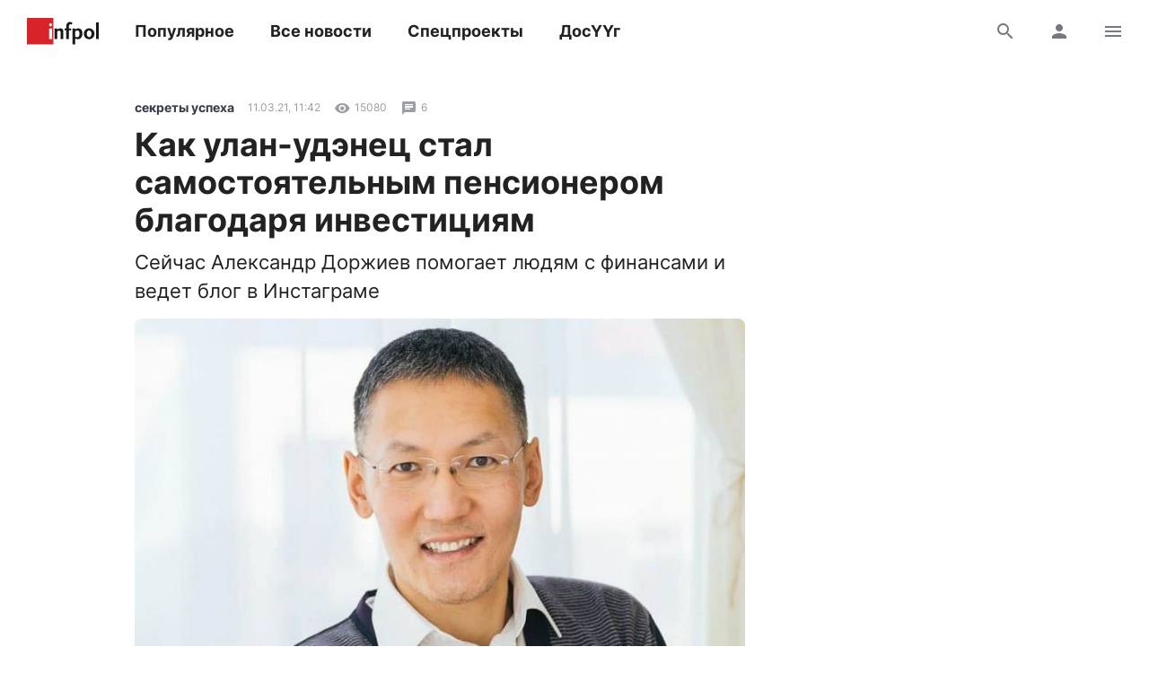

--- FILE ---
content_type: text/html; charset=UTF-8
request_url: https://www.infpol.ru/226279-kak-ulan-udenets-stal-samostoyatelnym-pensionerom-blagodarya-investitsiyam/
body_size: 19627
content:

<!doctype html>
<html lang="ru">
	<head>
		<meta charset="utf-8">
		<meta name="viewport" content="width=device-width, initial-scale=1, shrink-to-fit=no, user-scalable=no">

		<link rel="apple-touch-icon" sizes="57x57" href="/icons/apple-icon-57x57.png">
		<link rel="apple-touch-icon" sizes="60x60" href="/icons/apple-icon-60x60.png">
		<link rel="apple-touch-icon" sizes="72x72" href="/icons/apple-icon-72x72.png">
		<link rel="apple-touch-icon" sizes="76x76" href="/icons/apple-icon-76x76.png">
		<link rel="apple-touch-icon" sizes="114x114" href="/icons/apple-icon-114x114.png">
		<link rel="apple-touch-icon" sizes="120x120" href="/icons/apple-icon-120x120.png">
		<link rel="apple-touch-icon" sizes="144x144" href="/icons/apple-icon-144x144.png">
		<link rel="apple-touch-icon" sizes="152x152" href="/icons/apple-icon-152x152.png">
		<link rel="apple-touch-icon" sizes="180x180" href="/icons/apple-icon-180x180.png">
		<link rel="apple-touch-icon" sizes="512x512" href="/icons/apple-icon-512x512.png">

		<link rel="icon" type="image/png" sizes="192x192"  href="/icons/android-icon-192x192.png">
		<link rel="icon" type="image/png" sizes="96x96" href="/icons/favicon-96x96.png">
		<link rel="icon" type="image/png" href="/favicon.ico">

		<link rel="manifest" href="/manifest.json">

		<meta name="msapplication-TileImage" content="/icons/ms-icon-144x144.png">
		<meta name="msapplication-TileColor" content="#ffffff">
		<meta name="theme-color" content="#ffffff">

		<link href="https://www.infpol.ru/export/" type="application/rss+xml" rel="alternate" title="Информ Полис: все новости">
				<link href="/favicon.ico" rel="icon">
		<title>Как улан-удэнец стал самостоятельным пенсионером благодаря инвестициям - новости Бурятии и Улан-Удэ</title>

		<link rel="preload" href="/local/templates/2020/fonts/inter-400.woff2" as="font" type="font/woff2" crossorigin>
		<link rel="preload" href="/local/templates/2020/fonts/inter-700.woff2" as="font" type="font/woff2" crossorigin>
		<link rel="preload" href="/local/templates/2020/fonts/icomoon.woff" as="font" type="font/woff" crossorigin>

		<meta http-equiv="Content-Type" content="text/html; charset=UTF-8">
<meta name="description" content="Сейчас Александр Доржиев помогает людям с финансами и ведет блог в Инстаграме">
<link rel="canonical" href="https://www.infpol.ru/226279-kak-ulan-udenets-stal-samostoyatelnym-pensionerom-blagodarya-investitsiyam/">
<script type="text/javascript" data-skip-moving="true">(function(w, d, n) {var cl = "bx-core";var ht = d.documentElement;var htc = ht ? ht.className : undefined;if (htc === undefined || htc.indexOf(cl) !== -1){return;}var ua = n.userAgent;if (/(iPad;)|(iPhone;)/i.test(ua)){cl += " bx-ios";}else if (/Android/i.test(ua)){cl += " bx-android";}cl += (/(ipad|iphone|android|mobile|touch)/i.test(ua) ? " bx-touch" : " bx-no-touch");cl += w.devicePixelRatio && w.devicePixelRatio >= 2? " bx-retina": " bx-no-retina";var ieVersion = -1;if (/AppleWebKit/.test(ua)){cl += " bx-chrome";}else if ((ieVersion = getIeVersion()) > 0){cl += " bx-ie bx-ie" + ieVersion;if (ieVersion > 7 && ieVersion < 10 && !isDoctype()){cl += " bx-quirks";}}else if (/Opera/.test(ua)){cl += " bx-opera";}else if (/Gecko/.test(ua)){cl += " bx-firefox";}if (/Macintosh/i.test(ua)){cl += " bx-mac";}ht.className = htc ? htc + " " + cl : cl;function isDoctype(){if (d.compatMode){return d.compatMode == "CSS1Compat";}return d.documentElement && d.documentElement.clientHeight;}function getIeVersion(){if (/Opera/i.test(ua) || /Webkit/i.test(ua) || /Firefox/i.test(ua) || /Chrome/i.test(ua)){return -1;}var rv = -1;if (!!(w.MSStream) && !(w.ActiveXObject) && ("ActiveXObject" in w)){rv = 11;}else if (!!d.documentMode && d.documentMode >= 10){rv = 10;}else if (!!d.documentMode && d.documentMode >= 9){rv = 9;}else if (d.attachEvent && !/Opera/.test(ua)){rv = 8;}if (rv == -1 || rv == 8){var re;if (n.appName == "Microsoft Internet Explorer"){re = new RegExp("MSIE ([0-9]+[\.0-9]*)");if (re.exec(ua) != null){rv = parseFloat(RegExp.$1);}}else if (n.appName == "Netscape"){rv = 11;re = new RegExp("Trident/.*rv:([0-9]+[\.0-9]*)");if (re.exec(ua) != null){rv = parseFloat(RegExp.$1);}}}return rv;}})(window, document, navigator);</script>


<link href="/bitrix/cache/css/ip/2020/template_3ee9c796b3a7ef503b84584d4f19d1b7/template_3ee9c796b3a7ef503b84584d4f19d1b7_v1.css?176545410764025" type="text/css"  data-template-style="true" rel="stylesheet" >







	<meta property="og:type" content="article">
	<meta property="og:url" content="https://www.infpol.ru/226279-kak-ulan-udenets-stal-samostoyatelnym-pensionerom-blagodarya-investitsiyam/">
	<meta property="og:locale" content="ru_RU">
	<meta property="og:site_name" content="Информ Полис">

	<meta property="og:title" content="Как улан-удэнец стал самостоятельным пенсионером благодаря инвестициям - новости Бурятии и Улан-Удэ">
	<meta property="og:description" content="Сейчас Александр Доржиев помогает людям с финансами и ведет блог в Инстаграме">

		<meta property="og:image" content="https://www.infpol.ru/upload/iblock/6d9/6d93392d57967966d98466907fac0aee.jpg">
	<meta property="og:image:width" content="853">
	<meta property="og:image:height" content="721">
	
	<meta property="article:author" content="Номина Соктуева">
	<meta property="article:section" content="секреты успеха">

		<meta property="article:tag" content="секреты успеха">
		<meta property="article:tag" content="деньги">
		<meta property="article:tag" content="инвестиции">
		<meta property="article:tag" content="УланУдэ">
		<meta property="article:tag" content="Бурятия">
		<meta property="article:tag" content="Общество">
	
	<meta property="article:published_time" content="2021-03-11T19:42:53+08:00">
	<meta property="article:modified_time" content="2021-03-11T19:42:53+08:00">

	


		<script async src="https://yandex.ru/ads/system/header-bidding.js" data-skip-moving="true"></script>
		<script type="text/javascript" src="https://ads.digitalcaramel.com/js/infpol.ru.js"data-skip-moving="true"></script>
		<script data-skip-moving="true">window.yaContextCb = window.yaContextCb || []</script>
		<script src="https://yandex.ru/ads/system/context.js" async data-skip-moving="true"></script>

					</head>

	<body>
				
		<!--'start_frame_cache_Lw3FJH'-->
				<div style="background: #f7f7f7;">
					<div class="b-banner-mega">
						<!--AdFox START-->
<!--infpolru-->
<!--Площадка: infpol4.0 / * / *-->
<!--Тип баннера: Мегабаннер-->
<!--Расположение: <верх страницы>-->
<div id="banner-x91b3a5fd870f6d4c51ffb02e84cdb5be"></div>
					</div>
				</div>

<!--'end_frame_cache_Lw3FJH'-->
		<header class="b-header">
			<div id="header" class="float">
				<div class="g-wrapper">
					<div class="top">
						<a href="/" class="logo">Информ Полис</a>

						<nav class="menu l-mobile-hidden">
							
			<a href="/popular/">Популярное</a>


			<a href="/all/">Все новости</a>


			<a href="/spetsproekty-ip/">Спецпроекты</a>


			<a href="/dosuug/">ДосҮҮг</a>

						</nav>

						<div class="icons">
														<a href="/search/" class="js-search-header"><i class="icon-search"></i><i class="icon-close hidden"></i></a>
							
							<!--'start_frame_cache_user-icon'-->
								<a href="#login" data-fancybox class="l-mobile-hidden"><i class="icon-user"></i></a>

							<!--'end_frame_cache_user-icon'-->
							<a href="#menu" data-fancybox><i class="icon-menu"></i></a>
						</div>
					</div>

										<div id="search-header" class="search hidden">
						<form action="/search/" method="get">
							<input type="text" name="q" placeholder="Поиск">
							<button type="submit" class="button"><i class="icon-search"></i></button>
						</form>
					</div>
									</div>
			</div>
		</header>

		<div class="g-wrapper">
	<div id="comp_cb9433168bbb7da253bce93ec2e78824"><div class="js-ajax-content">
<div class="l-grid l-cut">
	<main class="l-cell-main">
		

		<article class="b-article clearfix js-progress" itemscope itemtype="http://schema.org/NewsArticle" data-page="/226279-kak-ulan-udenets-stal-samostoyatelnym-pensionerom-blagodarya-investitsiyam/" data-name="Как улан-удэнец стал самостоятельным пенсионером благодаря инвестициям" data-next="226279" data-tag="198280">
			<link itemprop="mainEntityOfPage" href="https://www.infpol.ru/226279-kak-ulan-udenets-stal-samostoyatelnym-pensionerom-blagodarya-investitsiyam/">
			
			<meta itemprop="dateModified" content="2021-03-15T10:25:55+08:00">
			<meta itemprop="author" content="Номина Соктуева">

			<div itemprop="publisher" itemscope itemtype="https://schema.org/Organization">
				<div itemprop="logo" itemscope itemtype="https://schema.org/ImageObject">
					<img itemprop="url image" src="https://www.infpol.ru/logo.png" class="hidden">
				</div>

				<meta itemprop="name" content="Информ Полис">
				<meta itemprop="telephone" content="+73012212316">
				<meta itemprop="address" content="670000, г. Улан-Удэ, ул. Каландаришвили, 23, офис 14">
			</div>

			<header class="header">
				<div class="b-info t-micro">
										<a href="https://www.infpol.ru/sekrety-uspekha/" class="t-caption-bold" itemprop="articleSection">секреты успеха</a>
					
					<time datetime="2021-03-11T19:42:53+08:00" class="js-time" itemprop="datePublished">11 марта 2021 в 19:42</time>

					<!--'start_frame_cache_IjWcdm'-->					<div class="icon"><i class="icon-view"></i> 15080</div>

										<div class="icon" data-fancybox data-type="ajax" data-src="/ajax/comments.php?id=226279"><i class="icon-comment"></i> <span itemprop="commentCount">6</span></div>
										<!--'end_frame_cache_IjWcdm'-->				</div>

				<h1 itemprop="name headline">Как улан-удэнец стал самостоятельным пенсионером благодаря инвестициям</h1>
								<p class="t-subtitle" itemprop="description">Сейчас Александр Доржиев помогает людям с финансами и ведет блог в Инстаграме</p>
				
				
					<link itemprop="image" href="https://www.infpol.ru/upload/iblock/6d9/6d93392d57967966d98466907fac0aee.jpg">

					
						<p><img src="/upload/resize_cache/iblock/6d9/800_8000_1/6d93392d57967966d98466907fac0aee.jpg" width="800" height="676"></p>

				
								<p class="caption">Фото: личный архив А. Доржиева</p>
				
				<div class="b-share">
					<a href="https://vk.com/share.php?url=https://www.infpol.ru/226279-kak-ulan-udenets-stal-samostoyatelnym-pensionerom-blagodarya-investitsiyam/" class="icon-vkontakte js-share" rel="nofollow"></a>
										<a href="viber://forward?text=https://www.infpol.ru/226279-kak-ulan-udenets-stal-samostoyatelnym-pensionerom-blagodarya-investitsiyam/" class="icon-viber" rel="nofollow"></a>
					<a href="tg://msg?text=https://www.infpol.ru/226279-kak-ulan-udenets-stal-samostoyatelnym-pensionerom-blagodarya-investitsiyam/" class="icon-telegram" rel="nofollow"></a>
					<a href="whatsapp://send?text=https://www.infpol.ru/226279-kak-ulan-udenets-stal-samostoyatelnym-pensionerom-blagodarya-investitsiyam/" class="icon-whatsapp" rel="nofollow"></a>
				</div>
			</header>

			<div class="cut">
				<div class="content" itemprop="articleBody">
					<p>Многие жители Бурятии живут от зарплаты до зарплаты, выплачивают несколько кредитов и постоянно занимают. Этого нельзя сказать об улан-удэнце Александре Доржиеве. В 2016 году ушел с работы в банке и обрел финансовую независимость. Теперь он учит контролю личных финансов и инвестициям детей и взрослых, ведет блог в Instagram и находит время для семьи и собственного развития. Как он этого достиг, читайте в материале &laquo;Информ Полиса&raquo;.&nbsp;</p>
<h2>Письмо родителям как финансовый отчет</h2>
<p>Александр Доржиев родился 27 июля 1975 года в Улан-Удэ. В возрасте одного года его родители перебрались в поселок Осиновка Иркутской области. Отец Александра работал главным инженером в транспортной сфере, а мать - библиотекарем. Слабого здоровьем Сашу родители нередко отправляли лечиться на море, не оставляя без внимания его образование.&nbsp;</p><!--'start_frame_cache_tgucYX'-->
				<div class="banner">
					<!--AdFox START-->
<!--infpolru-->
<!--Площадка: infpol4.0 / * / *-->
<!--Тип баннера: Внутри статьи-->
<!--Расположение: <середина страницы>-->
<div id="banner-f33dfbe0d070fc780fb39f2748e5eef60"></div>
				</div>

<!--'end_frame_cache_tgucYX'--><blockquote>
<p>- Перед первым классом мама купила мне игру &laquo;Электроника&raquo; в Трускавце, что на Западной Украине. В результате я буквально за несколько дней выучил таблицу умножения, хотя читать еще не умел. И мы с папой на скорость перемножали двузначные и трехзначные числа, когда шли домой или ехали в транспорте. Мне очень нравилось, - с теплотой вспоминает наш собеседник. - А когда в школе научился читать, то у мамы в библиотеке читал все подряд. Такое впечатление, что существенную часть детства я провел там.&nbsp;</p>
</blockquote>
<p>Большое влияние на Александра оказало то, что в школе он и его сестра были единственными бурятами. Учеба в школе давалась мальчику легко, что также выделяло его на фоне других.&nbsp;</p>
<blockquote>
<p>- В лагере мама оставляла мне, девятилетнему, пять рублей, и я писал письма домой. Спустя много лет я их увидел, и они напомнили мне финансовый отчет. &laquo;На 25 копеек купил магнитик. На 1 рубль поездка в Новороссийск&raquo;, а в конце: &laquo;70 копеек, видимо, кто-то украл, гады&raquo;. Я поразился. У нас в советское время не было понятия &laquo;карманные деньги&raquo;, - делится он. - В средних и старших классах я учился спустя рукава, но при этом ездил на олимпиады по многим предметам, занимал призовые места.<b>&nbsp;</b></p>
</blockquote>
<p>В Осиновке Доржиев прожил до 17 лет. В 1992 году он поступил в Бурятский филиал Новосибирского госуниверситета в Улан-Удэ на факультет восточной филологии. Там он изучал китайский, монгольский и английский языки.&nbsp;</p>
<p>- По специальности я не работаю, но нашел там жену Софью, мы однокурсники. Во время учебы в университете я ей симпатизировал, но ничего не сложилось. Видимо, время не пришло. А спустя пару лет встретились, и я не упустил своего шанса, - смеется инвестор. - С 1994 года работал в компании &laquo;Годли&raquo; (сейчас &laquo;Бест Плюс&raquo;) на дядю. Занимался внешнеторговыми связями. Родители с сестрой тогда тоже перебрались в Улан-Удэ, помогли мне устроиться ночным водителем для персонала ресторана. Были учеба и две работы. Денег было валом, времени не было. Зарплату не копил, отдавал родителям. Еще машина ВАЗ-2107 красного цвета, это предел мечтаний. В 1998 году меня отправили на месяц от &laquo;Годли&raquo; учиться валютному рынку, &laquo;Форексу&raquo;. С тех пор я знаю об этом все, что должен знать финансист.&nbsp;</p>
<h2>Устроился в &laquo;Байкал Банк&raquo;</h2>
<p>Учеба зародила у Александра Доржиева интерес к инвестициям. Тогда он на 5 тысяч рублей купил свои первые паи фонда &laquo;Пионер-1&raquo;, которые через год продал за 10 тысяч. Окончив университет, он работал в &laquo;Годли&raquo; до 2001 года и продолжал инвестировать свои и родительские сбережения. В том же году они с Софьей поженились и начали вести общий бюджет, который перерос в финансовое планирование. Супруги продолжают это делать и по сей день.&nbsp;</p>
<p>- Наступили тяжелые времена для &laquo;Годли&raquo;, всех сотрудников отправили в административные отпуска без содержания. Я уже открыл свой первый брокерский счет в компании &laquo;Брокер Кредит Сервис&raquo;, начал торговать системно. Мы тогда с женой сидели без работы и пошли учиться второму высшему: жена - на юридический, я по совету моего первого руководителя Вячеслава Байминова (<i>ныне гендиректор компании &laquo;Бест Плюс&raquo;. - Прим. авт.</i>) - на &laquo;финансы и кредит&raquo;. Вскоре я неожиданно познакомился с Чингизом Цыбиковым, управляющим Октябрьским филиалом &laquo;БайкалБанка&raquo;. Поговорили про акции и на этом все. А через месяц он мне перезвонил: &laquo;Нужен специалист по ценным бумагам. Пойдешь?&raquo;.&nbsp;</p>
<p><img src="/upload/iblock/99e/99ea7fd4f212783f7b3cb34867c3b94e.jpg" /></p>
<p>Несмотря на непонятные перспективы, Доржиев принял предложение поработать в &laquo;БайкалБанке&raquo;. Коллеги отнеслись к нему с недоверием, так как тогда попасть в банк можно было только по блату.&nbsp;</p>
<blockquote>
<p>- Оказалось, что я до мозга костей финансист. Для меня все эти цифры как песня. Параллельно учусь на заочном. Не имея высшего экономического образования, в 2004 году я стал замначальника отдела. Мне оставалось доучиться полгода, - с улыбкой вспоминает финансовый консультант.&nbsp;</p>
</blockquote>
<p>В первые годы работы в &laquo;Байкал Банке&raquo; Александр ввел систему интернет-трейдинга для клиентов и благодаря перепродаже акций бурятских компаний заработал для банка 200 тысяч рублей.&nbsp;</p>
<p>- Карьера моя развивалась стремительно. В 2005 году мне предложили стать начальником отдела анализа по планированию и оценке риска в головном офисе. Я автоматизировал работу в таблицах Excel, внедрил для сотрудников KPI. Но понял, что это не мое. Без живого общения, без сложных задач, как в ценных бумагах. К тому же начальник сказал, что премия больше не будет зависеть от результатов. Я поставил ультиматум, что уйду. Тогда в &laquo;БайкалБанке&raquo; создали под меня отдел фондовых операций и повысили зарплату вдвое. С 2006 по 2016 год я проработал в своем отделе, где основная задача была заработать денег для банка, - говорит он.&nbsp;</p>
<h2>Путь к финансовой независимости</h2>
<p>После двукратного увеличения доходов Александр с Софьей задумались о пополнении в семье, соответственно, о расширении жилплощади. Супруги взяли ипотеку и благодаря правильному планированию бюджета закрыли ее за два года. В 2007 году у них родился Саян, а в 2010-м - Анна.&nbsp;</p>
<p>- С помощью материнского капитала и ипотеки приобрели недвижимость. В 2011 году закрыли ипотеку. У нас уже были собственная квартира, паркинг, машина, работа. Что еще надо? Обновил жилье родителям. В 2013 году мы решили все материальные проблемы. А примерно с 2010 года в &laquo;БайкалБанке&raquo; начались мутные операции. Я хоть и руководитель, но наемный работник. Мне говорят - я делаю. Начал понимать, что люди здесь что-то выруливают для себя. Я в этом участвовать не хотел, - отмечает наш собеседник.&nbsp;</p>
<p>Тогда же Александр Доржиев проанализировал свое нынешнее положение, те обстоятельства, которые не устраивали его на работе в банке, и решил, что хочет свободы. Он составил план обретения финансовой независимости.&nbsp;</p>
<blockquote>
<p>- Взял в кредит миллион рублей под 6,19 % на инвестиции, вложил свои средства. Купил акции и облигации. При доходности 20 % годовых и пополнении капитала из зарплаты за пять лет я должен был выйти на пять миллионов рублей. Зарплата у меня была 54 тысячи рублей, 29 тысяч уходили на платежи по кредитам. Семейные расходы - 45 тысяч рублей. В это время пошли очень большие прибыли, благодаря которым мне удалось прийти к цели за три года. В феврале 2016 года я официально уволился из &laquo;БайкалБанка&raquo;, а в августе он лишился лицензии, - вспоминает инвестор.&nbsp;</p>
</blockquote>
<p>С помощью инвестиций Александр покрыл свою часть доходов, но не жены. Софья продолжает работать в общественной приемной Д. Медведева. Супруги думают о том, чтобы обрести семейную финансовую независимость. После нескольких лет заботы о семье и быте Александр вспомнил о давней мечте - помогать людям. Инвестор начал делиться своим опытом с близкими.&nbsp;</p>
<p><img src="/upload/iblock/c31/c315e5f251adcfe242f3c663b297a75e.jpg" /></p>
<p>- Они были поражены тому, что я об этом молчал, стал больше проводить тренингов. Пробовал работать со взрослыми и с детьми. Сначала это было хобби ради общения. А в 2019 году я узнал о программе повышения финансовой грамотности. Эти аттестаты мы с женой получили, ничего нового, честно говоря, не было, - добавляет он.&nbsp;</p>
<p>Александр продолжает вести тренинги для взрослых, индивидуальные консультации, причем для школьников бесплатно. Является исполнительным директором Фонда развития бурятской культуры, занимается спортом, путешествует на автомобиле. Несколько лет он ведет Instagram-блог под ником @alexander_dorzhiev. Александр Доржиев подчеркивает, что этого он смог добиться благодаря доверию жены и родителей.&nbsp;</p>
<p>В прошлом году он стал самозанятым и мечтает написать книгу об инвестициях. Сейчас его цель - нарастить капитал, чтобы дети получили хорошее образование и на его примере научились обращаться с деньгами.</p>
					
										<p class="author">Автор: Номина Соктуева</p>
									</div>

				
								<div class="tags">
										<a href="/sekrety-uspekha/">секреты успеха</a>
										<a href="/dengi/">деньги</a>
										<a href="/investitsii/">инвестиции</a>
										<a href="/ulanude/">УланУдэ</a>
										<a href="/buryatiya/">Бурятия</a>
										<a href="/obshchestvo/">Общество</a>
									</div>
				
				<div class="nativeroll"></div>

				<div class="b-share">
					<a href="https://vk.com/share.php?url=https://www.infpol.ru/226279-kak-ulan-udenets-stal-samostoyatelnym-pensionerom-blagodarya-investitsiyam/" class="icon-vkontakte js-share" rel="nofollow"></a>
										<a href="viber://forward?text=https://www.infpol.ru/226279-kak-ulan-udenets-stal-samostoyatelnym-pensionerom-blagodarya-investitsiyam/" class="icon-viber" rel="nofollow"></a>
					<a href="tg://msg?text=https://www.infpol.ru/226279-kak-ulan-udenets-stal-samostoyatelnym-pensionerom-blagodarya-investitsiyam/" class="icon-telegram" rel="nofollow"></a>
					<a href="whatsapp://send?text=https://www.infpol.ru/226279-kak-ulan-udenets-stal-samostoyatelnym-pensionerom-blagodarya-investitsiyam/" class="icon-whatsapp" rel="nofollow"></a>
				</div>

				<!--'start_frame_cache_nFDmaA'-->
					<button type="button" class="button-border comments" data-fancybox data-type="ajax" data-src="/ajax/comments.php?id=226279"><span>Комментарии <span class="c-red">6</span></span> <i class="icon-comment"></i></button>

				<!--'end_frame_cache_nFDmaA'-->
				<!--'start_frame_cache_Ug8N3L'--><!--'end_frame_cache_Ug8N3L'-->

				<div class="b-channel">
	<h3>Подписывайтесь</h3>
	<p class="t-subtitle-small">Получайте свежие новости в мессенджерах и соцсетях</p>

	<div class="icons c-social">
		<a href="https://t.me/infpolru" target="_blank" class="icon-telegram"></a>
		<a href="https://vk.com/informpolis" target="_blank" rel="nofollow" class="icon-vkontakte"></a>
	</div>
</div>


				<!--'start_frame_cache_2NICnl'-->
				<div class="l-ledge b-banner-comments">
					<!--AdFox START-->
<!--infpolru-->
<!--Площадка: infpol4.0 / * / *-->
<!--Тип баннера: Внутренний блок. Баннер 1-->
<!--Расположение: <середина страницы>-->
<div id="banner-u47b5839c2484efda6cb4b1689adfb4cf"></div>
				</div>

<!--'end_frame_cache_2NICnl'-->

				<div class="cut-show js-uncut">
					<button type="button" class="button-border">Читать далее</button>
				</div>
			</div>
		</article>
	</main>

	<aside class="l-cell-aside l-mobile-hidden">
		<div class="js-sticky">
			<!--'start_frame_cache_hap6xm'-->
				<div class="b-banner-sidebar">
					<!--AdFox START-->
<!--infpolru-->
<!--Площадка: infpol4.0 / * / *-->
<!--Тип баннера: Правый блок. Баннер 1-->
<!--Расположение: <середина страницы>-->
<div id="banner-vbd4c2fbfd1aba3f6ab190adc77313bc3"></div>
				</div>

<!--'end_frame_cache_hap6xm'-->
		</div>
	</aside>
</div>

<div class="b-news-slider">
	<h3 class="t-title c-red">Читайте также</h3>

	
<div class="scrollyeah">
		<div class="slide">
		<a href="/276531-ulan-udenskiy-shkolnik-ukral-dukhi-za-17-tysyach-rubley/"><img src="data:image/png;base64," width="280" height="160" data-src="/upload/resize_cache/iblock/e49/280_160_2/2kwciwuqkg5c0p60r54xfevzbqc0f7ug.png" class="lazyload"></a>
		<h3 class="t-title"><a href="/276531-ulan-udenskiy-shkolnik-ukral-dukhi-za-17-tysyach-rubley/">Улан-удэнский школьник украл духи за 17 тысяч рублей</a></h3>

		<div class="b-info t-micro">
			<div class="icon"><i class="icon-view"></i>2236</div>

					</div>
	</div>
		<div class="slide">
		<a href="/276493-glava-buryatii-vstretilsya-s-predsedatelem-soveta-stareyshin-vark/"><img src="[data-uri]" width="280" height="160" data-src="/upload/resize_cache/iblock/a9c/280_160_2/p3m4bbde98eh6ip04snwg53w4w35j0j4.jpg" class="lazyload"></a>
		<h3 class="t-title"><a href="/276493-glava-buryatii-vstretilsya-s-predsedatelem-soveta-stareyshin-vark/">Глава Бурятии встретился с Председателем Совета старейшин ВАРК</a></h3>

		<div class="b-info t-micro">
			<div class="icon"><i class="icon-view"></i>13262</div>

					</div>
	</div>
		<div class="slide">
		<a href="/276430-prokuratura-pokazala-kadry-dtp-v-kotoroe-popal-eks-glava-barguzinskogo-rayona-buryatii/"><img src="[data-uri]" width="280" height="160" data-src="/upload/resize_cache/iblock/59c/280_160_2/eqecdby3l5qkkmvo1dv3z2qod7e0q2oc.jpg" class="lazyload"></a>
		<h3 class="t-title"><a href="/276430-prokuratura-pokazala-kadry-dtp-v-kotoroe-popal-eks-glava-barguzinskogo-rayona-buryatii/">Прокуратура показала кадры ДТП, в которое попал экс-глава Баргузинского района Бурятии</a></h3>

		<div class="b-info t-micro">
			<div class="icon"><i class="icon-view"></i>4697</div>

					</div>
	</div>
		<div class="slide">
		<a href="/276498-prirodookhrannaya-prokuratura-rasskazala-ob-izmenenii-v-zakone-o-baykale-v-chasti-provedeniya-splosh/"><img src="[data-uri]" width="280" height="160" data-src="/upload/resize_cache/iblock/3ea/280_160_2/i6lubzxvjq2eddjxcy4d8ittld8nhk7y.jpg" class="lazyload"></a>
		<h3 class="t-title"><a href="/276498-prirodookhrannaya-prokuratura-rasskazala-ob-izmenenii-v-zakone-o-baykale-v-chasti-provedeniya-splosh/">Природоохранная прокуратура рассказала об изменении в законе о Байкале в части проведения сплошных рубок</a></h3>

		<div class="b-info t-micro">
			<div class="icon"><i class="icon-view"></i>20759</div>

					</div>
	</div>
		<div class="slide">
		<a href="/276508-glava-buryatii-okunulsya-v-kupel-vmeste-s-gostyami-iz-afriki/"><img src="[data-uri]" width="280" height="160" data-src="/upload/resize_cache/iblock/4d1/280_160_2/u2ttd4ji72jspvhlbf02uxixzklo32o9.jpg" class="lazyload"></a>
		<h3 class="t-title"><a href="/276508-glava-buryatii-okunulsya-v-kupel-vmeste-s-gostyami-iz-afriki/">Глава Бурятии окунулся в купель вместе с гостями из Африки</a></h3>

		<div class="b-info t-micro">
			<div class="icon"><i class="icon-view"></i>2381</div>

					</div>
	</div>
		<div class="slide">
		<a href="/276512-krovopodtek-ushiby-golovy-i-grudnoy-kletki/"><img src="[data-uri]" width="280" height="160" data-src="/upload/resize_cache/iblock/356/280_160_2/cngtqsdxjgf37yi3u6a617l1w4j85klb.jpg" class="lazyload"></a>
		<h3 class="t-title"><a href="/276512-krovopodtek-ushiby-golovy-i-grudnoy-kletki/">«Кровоподтек, ушибы головы и грудной клетки»</a></h3>

		<div class="b-info t-micro">
			<div class="icon"><i class="icon-view"></i>3026</div>

					</div>
	</div>
		<div class="slide">
		<a href="/276433-bezdomnye-sobaki-okkupirovali-selo-v-buryatii/"><img src="[data-uri]" width="280" height="160" data-src="/upload/resize_cache/iblock/6be/280_160_2/qxqi2hq6tid1v21yq58gw4296mmenasa.jpg" class="lazyload"></a>
		<h3 class="t-title"><a href="/276433-bezdomnye-sobaki-okkupirovali-selo-v-buryatii/">Бездомные собаки оккупировали село в Бурятии</a></h3>

		<div class="b-info t-micro">
			<div class="icon"><i class="icon-view"></i>4393</div>

					</div>
	</div>
		<div class="slide">
		<a href="/276527-v-buryatii-u-pyanogo-voditelya-retsidivista-konfiskovali-avtomobil/"><img src="[data-uri]" width="280" height="160" data-src="/upload/resize_cache/iblock/ad1/280_160_2/lxmo5c8orgvjketjg80bluulqr7dde94.jpg" class="lazyload"></a>
		<h3 class="t-title"><a href="/276527-v-buryatii-u-pyanogo-voditelya-retsidivista-konfiskovali-avtomobil/">В Бурятии у пьяного водителя-рецидивиста конфисковали автомобиль</a></h3>

		<div class="b-info t-micro">
			<div class="icon"><i class="icon-view"></i>1543</div>

					</div>
	</div>
		<div class="slide">
		<a href="/276524-v-buryatii-proshchayutsya-s-pogibshim-na-svo-boytsom/"><img src="[data-uri]" width="280" height="160" data-src="/upload/resize_cache/iblock/ec2/280_160_2/bax4x7wcoqfw7i692uh3w5sbwybaqbzu.jpg" class="lazyload"></a>
		<h3 class="t-title"><a href="/276524-v-buryatii-proshchayutsya-s-pogibshim-na-svo-boytsom/">В Бурятии прощаются с погибшим на СВО бойцом</a></h3>

		<div class="b-info t-micro">
			<div class="icon"><i class="icon-view"></i>2463</div>

					</div>
	</div>
		<div class="slide">
		<a href="/276494-kak-postupit-v-topovyy-vuz-kitaya-i-poluchit-stipendiyu/"><img src="[data-uri]" width="280" height="160" data-src="/upload/resize_cache/iblock/b64/280_160_2/8x64gfhocf71w8nisbmb5vh3yq6ds6t7.jpg" class="lazyload"></a>
		<h3 class="t-title"><a href="/276494-kak-postupit-v-topovyy-vuz-kitaya-i-poluchit-stipendiyu/">Как поступить в топовый вуз Китая и получить стипендию</a></h3>

		<div class="b-info t-micro">
			<div class="icon"><i class="icon-view"></i>18326</div>

					</div>
	</div>
	</div></div>

</div></div>

		</div>

		<div id="login" class="hidden">
			<div class="b-modal b-user">
				<div class="close" data-fancybox-close>
					<i class="icon-close"></i>
				</div>

				<!--'start_frame_cache_login'--><div class="header h-3">
	Вход
</div>

<div class="b-form">
	<p class="t-subtitle-small">Будьте спокойны, мы никому не покажем ваши данные.</p>

	
<div class="social c-social">
		<button type="button" class="icon-vkontakte" onclick="BX.util.popup('https://oauth.vk.com/authorize?client_id=5772186&redirect_uri=https%3A%2F%2Fwww.infpol.ru%2Fbitrix%2Ftools%2Foauth%2Fvkontakte.php&scope=friends,offline,email&response_type=code&state=[base64]%3D%3D', 660, 425)"></button>
		<button type="button" class="icon-odnoklassniki" onclick="BX.util.popup('http://www.odnoklassniki.ru/oauth/authorize?client_id=1254334976&redirect_uri=https%3A%2F%2Fwww.infpol.ru%2Fbitrix%2Ftools%2Foauth%2Fodnoklassniki.php&response_type=code&state=site_id%3Dip%26backurl%3D%252F226279-kak-ulan-udenets-stal-samostoyatelnym-pensionerom-blagodarya-investitsiyam%252F%253Fcheck_key%253D56993b86f990dc3579d3dcd0ad94aaf2%2526ELEMENT_ID%253D226279%26redirect_url%3D%252F226279-kak-ulan-udenets-stal-samostoyatelnym-pensionerom-blagodarya-investitsiyam%252F%253FELEMENT_ID%253D226279%26mode%3Dopener', 580, 400)"></button>
	</div>
	<hr>

	<div id="comp_267befbca27db348bf2314357c914836">
	
	
<form method="post" action=""><input type="hidden" name="bxajaxid" id="bxajaxid_267befbca27db348bf2314357c914836_8BACKi" value="267befbca27db348bf2314357c914836" /><input type="hidden" name="AJAX_CALL" value="Y" />		<input type="hidden" name="AUTH_FORM" value="Y">
		<input type="hidden" name="TYPE" value="AUTH">
		<input type="hidden" name="USER_REMEMBER" value="Y">
		<input type="hidden" name="RELOAD" value="Y">

		<div class="row">
			<input type="text" name="USER_LOGIN" value="" placeholder="E-mail">
		</div>

		<div class="row">
			<input type="password" name="USER_PASSWORD" placeholder="Пароль">

			<div class="forgot t-caption">
				<a href="/auth/?forgot_password=yes&amp;backurl=%2F226279-kak-ulan-udenets-stal-samostoyatelnym-pensionerom-blagodarya-investitsiyam%2F%3FELEMENT_ID%3D226279">Забыли пароль?</a>
			</div>
		</div>

		
		<button type="submit" class="button-dark">Войти</button>
	</form>

</div>
	<hr>

	<span class="button-border js-show">Регистрация</span>

	<div class="hidden">
		<div id="comp_8a052b053ae4a2268e8f1949288e6e8c">
<div class="b-form">
	<h4>Регистрация</h4>

	
			
<form method="post" action=""><input type="hidden" name="bxajaxid" id="bxajaxid_8a052b053ae4a2268e8f1949288e6e8c_Ar8Szp" value="8a052b053ae4a2268e8f1949288e6e8c" /><input type="hidden" name="AJAX_CALL" value="Y" />				<input type="hidden" name="registration" value="email">

				<div class="row">
					<input type="text" name="email" value="" placeholder="Ваш e-mail">
				</div>

				<div class="row">
					<p class="t-caption">Мы придумали вам никнейм, его можно изменить сейчас или позже в настройках профиля</p>

					<div class="row b-nickname">
						<input id="i-nickname" type="text" name="name" value="" placeholder="Ваш никнейм" class="js-nickname">
						<button type="button" class="button js-nickname-reload"><i class="icon-reload"></i></button>
					</div>

					<p class="t-caption">Нажимая кнопку &laquo;Зарегистрироваться&raquo;, вы соглашаетесь с условиями обработки персональных данных и условиями политики конфиденциальности</p>
				</div>

				<button type="submit" class="button-border">Зарегистрироваться</button>
			</form>

				</div></div>	</div>
</div><!--'end_frame_cache_login'-->			</div>
		</div>

		<div id="archive" class="hidden">
			<div class="b-modal b-user">
				<div class="close" data-fancybox-close>
					<i class="icon-close"></i>
				</div>

				<div class="header h-3">
					Архив
				</div>

				<!--'start_frame_cache_calendar'-->
<div class="b-calendar">
		<div class="month">
		<h4>Январь 2026 года</h4>

		<table>
			<tr>
				<th>Пн</th>
				<th>Вт</th>
				<th>Ср</th>
				<th>Чт</th>
				<th>Пт</th>
				<th>Сб</th>
				<th>Вс</th>
			</tr>

			<tr>

			<td colspan="3"></td>
					<td>
												<a href="/archive/2026/01/01/">1</a>
											</td>

			
					<td>
												<a href="/archive/2026/01/02/">2</a>
											</td>

			
					<td>
												<a href="/archive/2026/01/03/">3</a>
											</td>

			
					<td>
												<a href="/archive/2026/01/04/">4</a>
											</td>

			</tr><tr>
					<td>
												<a href="/archive/2026/01/05/">5</a>
											</td>

			
					<td>
												<a href="/archive/2026/01/06/">6</a>
											</td>

			
					<td>
												<a href="/archive/2026/01/07/">7</a>
											</td>

			
					<td>
												<a href="/archive/2026/01/08/">8</a>
											</td>

			
					<td>
												<a href="/archive/2026/01/09/">9</a>
											</td>

			
					<td>
												<a href="/archive/2026/01/10/">10</a>
											</td>

			
					<td>
												<a href="/archive/2026/01/11/">11</a>
											</td>

			</tr><tr>
					<td>
												<a href="/archive/2026/01/12/">12</a>
											</td>

			
					<td>
												<a href="/archive/2026/01/13/">13</a>
											</td>

			
					<td>
												<a href="/archive/2026/01/14/">14</a>
											</td>

			
					<td>
												<a href="/archive/2026/01/15/">15</a>
											</td>

			
					<td>
												<a href="/archive/2026/01/16/">16</a>
											</td>

			
					<td>
												<a href="/archive/2026/01/17/">17</a>
											</td>

			
					<td>
												<a href="/archive/2026/01/18/">18</a>
											</td>

			</tr><tr>
					<td>
												<a href="/archive/2026/01/19/">19</a>
											</td>

			
					<td>
												20											</td>

			
					<td>
												21											</td>

			
					<td>
												22											</td>

			
					<td>
												23											</td>

			
					<td>
												24											</td>

			
					<td>
												25											</td>

			</tr><tr>
					<td>
												26											</td>

			
					<td>
												27											</td>

			
					<td>
												28											</td>

			
					<td>
												29											</td>

			
					<td>
												30											</td>

			
					<td>
												31											</td>

			<td colspan="1"></td>
			</tr>
		</table>
	</div>
	
		<div class="year">
		<h4><a class="active" href="/archive/2026/">2026</a></h4>

		<div class="months">
						<a class="active" href="/archive/2026/01/">Январь</a>
					</div>
	</div>
		<div class="year">
		<h4><a href="/archive/2025/">2025</a></h4>

		<div class="months">
						<a href="/archive/2025/01/">Январь</a>
						<a href="/archive/2025/02/">Февраль</a>
						<a href="/archive/2025/03/">Март</a>
						<a href="/archive/2025/04/">Апрель</a>
						<a href="/archive/2025/05/">Май</a>
						<a href="/archive/2025/06/">Июнь</a>
						<a href="/archive/2025/07/">Июль</a>
						<a href="/archive/2025/08/">Август</a>
						<a href="/archive/2025/09/">Сентябрь</a>
						<a href="/archive/2025/10/">Октябрь</a>
						<a href="/archive/2025/11/">Ноябрь</a>
						<a href="/archive/2025/12/">Декабрь</a>
					</div>
	</div>
		<div class="year">
		<h4><a href="/archive/2024/">2024</a></h4>

		<div class="months">
						<a href="/archive/2024/01/">Январь</a>
						<a href="/archive/2024/02/">Февраль</a>
						<a href="/archive/2024/03/">Март</a>
						<a href="/archive/2024/04/">Апрель</a>
						<a href="/archive/2024/05/">Май</a>
						<a href="/archive/2024/06/">Июнь</a>
						<a href="/archive/2024/07/">Июль</a>
						<a href="/archive/2024/08/">Август</a>
						<a href="/archive/2024/09/">Сентябрь</a>
						<a href="/archive/2024/10/">Октябрь</a>
						<a href="/archive/2024/11/">Ноябрь</a>
						<a href="/archive/2024/12/">Декабрь</a>
					</div>
	</div>
		<div class="year">
		<h4><a href="/archive/2023/">2023</a></h4>

		<div class="months">
						<a href="/archive/2023/01/">Январь</a>
						<a href="/archive/2023/02/">Февраль</a>
						<a href="/archive/2023/03/">Март</a>
						<a href="/archive/2023/04/">Апрель</a>
						<a href="/archive/2023/05/">Май</a>
						<a href="/archive/2023/06/">Июнь</a>
						<a href="/archive/2023/07/">Июль</a>
						<a href="/archive/2023/08/">Август</a>
						<a href="/archive/2023/09/">Сентябрь</a>
						<a href="/archive/2023/10/">Октябрь</a>
						<a href="/archive/2023/11/">Ноябрь</a>
						<a href="/archive/2023/12/">Декабрь</a>
					</div>
	</div>
		<div class="year">
		<h4><a href="/archive/2022/">2022</a></h4>

		<div class="months">
						<a href="/archive/2022/01/">Январь</a>
						<a href="/archive/2022/02/">Февраль</a>
						<a href="/archive/2022/03/">Март</a>
						<a href="/archive/2022/04/">Апрель</a>
						<a href="/archive/2022/05/">Май</a>
						<a href="/archive/2022/06/">Июнь</a>
						<a href="/archive/2022/07/">Июль</a>
						<a href="/archive/2022/08/">Август</a>
						<a href="/archive/2022/09/">Сентябрь</a>
						<a href="/archive/2022/10/">Октябрь</a>
						<a href="/archive/2022/11/">Ноябрь</a>
						<a href="/archive/2022/12/">Декабрь</a>
					</div>
	</div>
		<div class="year">
		<h4><a href="/archive/2021/">2021</a></h4>

		<div class="months">
						<a href="/archive/2021/01/">Январь</a>
						<a href="/archive/2021/02/">Февраль</a>
						<a href="/archive/2021/03/">Март</a>
						<a href="/archive/2021/04/">Апрель</a>
						<a href="/archive/2021/05/">Май</a>
						<a href="/archive/2021/06/">Июнь</a>
						<a href="/archive/2021/07/">Июль</a>
						<a href="/archive/2021/08/">Август</a>
						<a href="/archive/2021/09/">Сентябрь</a>
						<a href="/archive/2021/10/">Октябрь</a>
						<a href="/archive/2021/11/">Ноябрь</a>
						<a href="/archive/2021/12/">Декабрь</a>
					</div>
	</div>
		<div class="year">
		<h4><a href="/archive/2020/">2020</a></h4>

		<div class="months">
						<a href="/archive/2020/01/">Январь</a>
						<a href="/archive/2020/02/">Февраль</a>
						<a href="/archive/2020/03/">Март</a>
						<a href="/archive/2020/04/">Апрель</a>
						<a href="/archive/2020/05/">Май</a>
						<a href="/archive/2020/06/">Июнь</a>
						<a href="/archive/2020/07/">Июль</a>
						<a href="/archive/2020/08/">Август</a>
						<a href="/archive/2020/09/">Сентябрь</a>
						<a href="/archive/2020/10/">Октябрь</a>
						<a href="/archive/2020/11/">Ноябрь</a>
						<a href="/archive/2020/12/">Декабрь</a>
					</div>
	</div>
		<div class="year">
		<h4><a href="/archive/2019/">2019</a></h4>

		<div class="months">
						<a href="/archive/2019/01/">Январь</a>
						<a href="/archive/2019/02/">Февраль</a>
						<a href="/archive/2019/03/">Март</a>
						<a href="/archive/2019/04/">Апрель</a>
						<a href="/archive/2019/05/">Май</a>
						<a href="/archive/2019/06/">Июнь</a>
						<a href="/archive/2019/07/">Июль</a>
						<a href="/archive/2019/08/">Август</a>
						<a href="/archive/2019/09/">Сентябрь</a>
						<a href="/archive/2019/10/">Октябрь</a>
						<a href="/archive/2019/11/">Ноябрь</a>
						<a href="/archive/2019/12/">Декабрь</a>
					</div>
	</div>
		<div class="year">
		<h4><a href="/archive/2018/">2018</a></h4>

		<div class="months">
						<a href="/archive/2018/01/">Январь</a>
						<a href="/archive/2018/02/">Февраль</a>
						<a href="/archive/2018/03/">Март</a>
						<a href="/archive/2018/04/">Апрель</a>
						<a href="/archive/2018/05/">Май</a>
						<a href="/archive/2018/06/">Июнь</a>
						<a href="/archive/2018/07/">Июль</a>
						<a href="/archive/2018/08/">Август</a>
						<a href="/archive/2018/09/">Сентябрь</a>
						<a href="/archive/2018/10/">Октябрь</a>
						<a href="/archive/2018/11/">Ноябрь</a>
						<a href="/archive/2018/12/">Декабрь</a>
					</div>
	</div>
		<div class="year">
		<h4><a href="/archive/2017/">2017</a></h4>

		<div class="months">
						<a href="/archive/2017/01/">Январь</a>
						<a href="/archive/2017/02/">Февраль</a>
						<a href="/archive/2017/03/">Март</a>
						<a href="/archive/2017/04/">Апрель</a>
						<a href="/archive/2017/05/">Май</a>
						<a href="/archive/2017/06/">Июнь</a>
						<a href="/archive/2017/07/">Июль</a>
						<a href="/archive/2017/08/">Август</a>
						<a href="/archive/2017/09/">Сентябрь</a>
						<a href="/archive/2017/10/">Октябрь</a>
						<a href="/archive/2017/11/">Ноябрь</a>
						<a href="/archive/2017/12/">Декабрь</a>
					</div>
	</div>
		<div class="year">
		<h4><a href="/archive/2016/">2016</a></h4>

		<div class="months">
						<a href="/archive/2016/01/">Январь</a>
						<a href="/archive/2016/02/">Февраль</a>
						<a href="/archive/2016/03/">Март</a>
						<a href="/archive/2016/04/">Апрель</a>
						<a href="/archive/2016/05/">Май</a>
						<a href="/archive/2016/06/">Июнь</a>
						<a href="/archive/2016/07/">Июль</a>
						<a href="/archive/2016/08/">Август</a>
						<a href="/archive/2016/09/">Сентябрь</a>
						<a href="/archive/2016/10/">Октябрь</a>
						<a href="/archive/2016/11/">Ноябрь</a>
						<a href="/archive/2016/12/">Декабрь</a>
					</div>
	</div>
		<div class="year">
		<h4><a href="/archive/2015/">2015</a></h4>

		<div class="months">
						<a href="/archive/2015/01/">Январь</a>
						<a href="/archive/2015/02/">Февраль</a>
						<a href="/archive/2015/03/">Март</a>
						<a href="/archive/2015/04/">Апрель</a>
						<a href="/archive/2015/05/">Май</a>
						<a href="/archive/2015/06/">Июнь</a>
						<a href="/archive/2015/07/">Июль</a>
						<a href="/archive/2015/08/">Август</a>
						<a href="/archive/2015/09/">Сентябрь</a>
						<a href="/archive/2015/10/">Октябрь</a>
						<a href="/archive/2015/11/">Ноябрь</a>
						<a href="/archive/2015/12/">Декабрь</a>
					</div>
	</div>
		<div class="year">
		<h4><a href="/archive/2014/">2014</a></h4>

		<div class="months">
						<a href="/archive/2014/01/">Январь</a>
						<a href="/archive/2014/02/">Февраль</a>
						<a href="/archive/2014/03/">Март</a>
						<a href="/archive/2014/04/">Апрель</a>
						<a href="/archive/2014/05/">Май</a>
						<a href="/archive/2014/06/">Июнь</a>
						<a href="/archive/2014/07/">Июль</a>
						<a href="/archive/2014/08/">Август</a>
						<a href="/archive/2014/09/">Сентябрь</a>
						<a href="/archive/2014/10/">Октябрь</a>
						<a href="/archive/2014/11/">Ноябрь</a>
						<a href="/archive/2014/12/">Декабрь</a>
					</div>
	</div>
		<div class="year">
		<h4><a href="/archive/2013/">2013</a></h4>

		<div class="months">
						<a href="/archive/2013/01/">Январь</a>
						<a href="/archive/2013/02/">Февраль</a>
						<a href="/archive/2013/03/">Март</a>
						<a href="/archive/2013/04/">Апрель</a>
						<a href="/archive/2013/05/">Май</a>
						<a href="/archive/2013/06/">Июнь</a>
						<a href="/archive/2013/07/">Июль</a>
						<a href="/archive/2013/08/">Август</a>
						<a href="/archive/2013/09/">Сентябрь</a>
						<a href="/archive/2013/10/">Октябрь</a>
						<a href="/archive/2013/11/">Ноябрь</a>
						<a href="/archive/2013/12/">Декабрь</a>
					</div>
	</div>
		<div class="year">
		<h4><a href="/archive/2012/">2012</a></h4>

		<div class="months">
						<a href="/archive/2012/01/">Январь</a>
						<a href="/archive/2012/02/">Февраль</a>
						<a href="/archive/2012/03/">Март</a>
						<a href="/archive/2012/04/">Апрель</a>
						<a href="/archive/2012/05/">Май</a>
						<a href="/archive/2012/06/">Июнь</a>
						<a href="/archive/2012/07/">Июль</a>
						<a href="/archive/2012/08/">Август</a>
						<a href="/archive/2012/09/">Сентябрь</a>
						<a href="/archive/2012/10/">Октябрь</a>
						<a href="/archive/2012/11/">Ноябрь</a>
						<a href="/archive/2012/12/">Декабрь</a>
					</div>
	</div>
		<div class="year">
		<h4><a href="/archive/2011/">2011</a></h4>

		<div class="months">
						<a href="/archive/2011/01/">Январь</a>
						<a href="/archive/2011/02/">Февраль</a>
						<a href="/archive/2011/03/">Март</a>
						<a href="/archive/2011/04/">Апрель</a>
						<a href="/archive/2011/05/">Май</a>
						<a href="/archive/2011/06/">Июнь</a>
						<a href="/archive/2011/07/">Июль</a>
						<a href="/archive/2011/08/">Август</a>
						<a href="/archive/2011/09/">Сентябрь</a>
						<a href="/archive/2011/10/">Октябрь</a>
						<a href="/archive/2011/11/">Ноябрь</a>
						<a href="/archive/2011/12/">Декабрь</a>
					</div>
	</div>
		<div class="year">
		<h4><a href="/archive/2010/">2010</a></h4>

		<div class="months">
						<a href="/archive/2010/01/">Январь</a>
						<a href="/archive/2010/02/">Февраль</a>
						<a href="/archive/2010/03/">Март</a>
						<a href="/archive/2010/04/">Апрель</a>
						<a href="/archive/2010/05/">Май</a>
						<a href="/archive/2010/06/">Июнь</a>
						<a href="/archive/2010/07/">Июль</a>
						<a href="/archive/2010/08/">Август</a>
						<a href="/archive/2010/09/">Сентябрь</a>
						<a href="/archive/2010/10/">Октябрь</a>
						<a href="/archive/2010/11/">Ноябрь</a>
						<a href="/archive/2010/12/">Декабрь</a>
					</div>
	</div>
		<div class="year">
		<h4><a href="/archive/2009/">2009</a></h4>

		<div class="months">
						<a href="/archive/2009/01/">Январь</a>
						<a href="/archive/2009/02/">Февраль</a>
						<a href="/archive/2009/03/">Март</a>
						<a href="/archive/2009/04/">Апрель</a>
						<a href="/archive/2009/05/">Май</a>
						<a href="/archive/2009/06/">Июнь</a>
						<a href="/archive/2009/07/">Июль</a>
						<a href="/archive/2009/08/">Август</a>
						<a href="/archive/2009/09/">Сентябрь</a>
						<a href="/archive/2009/10/">Октябрь</a>
						<a href="/archive/2009/11/">Ноябрь</a>
						<a href="/archive/2009/12/">Декабрь</a>
					</div>
	</div>
		<div class="year">
		<h4><a href="/archive/2008/">2008</a></h4>

		<div class="months">
						<a href="/archive/2008/01/">Январь</a>
						<a href="/archive/2008/02/">Февраль</a>
						<a href="/archive/2008/03/">Март</a>
						<a href="/archive/2008/04/">Апрель</a>
						<a href="/archive/2008/05/">Май</a>
						<a href="/archive/2008/06/">Июнь</a>
						<a href="/archive/2008/07/">Июль</a>
						<a href="/archive/2008/08/">Август</a>
						<a href="/archive/2008/09/">Сентябрь</a>
						<a href="/archive/2008/10/">Октябрь</a>
						<a href="/archive/2008/11/">Ноябрь</a>
						<a href="/archive/2008/12/">Декабрь</a>
					</div>
	</div>
		<div class="year">
		<h4><a href="/archive/2007/">2007</a></h4>

		<div class="months">
						<a href="/archive/2007/01/">Январь</a>
						<a href="/archive/2007/02/">Февраль</a>
						<a href="/archive/2007/03/">Март</a>
						<a href="/archive/2007/04/">Апрель</a>
						<a href="/archive/2007/05/">Май</a>
						<a href="/archive/2007/06/">Июнь</a>
						<a href="/archive/2007/07/">Июль</a>
						<a href="/archive/2007/08/">Август</a>
						<a href="/archive/2007/09/">Сентябрь</a>
						<a href="/archive/2007/10/">Октябрь</a>
						<a href="/archive/2007/11/">Ноябрь</a>
						<a href="/archive/2007/12/">Декабрь</a>
					</div>
	</div>
		<div class="year">
		<h4><a href="/archive/2006/">2006</a></h4>

		<div class="months">
						<a href="/archive/2006/01/">Январь</a>
						<a href="/archive/2006/02/">Февраль</a>
						<a href="/archive/2006/03/">Март</a>
						<a href="/archive/2006/04/">Апрель</a>
						<a href="/archive/2006/05/">Май</a>
						<a href="/archive/2006/06/">Июнь</a>
						<a href="/archive/2006/07/">Июль</a>
						<a href="/archive/2006/08/">Август</a>
						<a href="/archive/2006/09/">Сентябрь</a>
						<a href="/archive/2006/10/">Октябрь</a>
						<a href="/archive/2006/11/">Ноябрь</a>
						<a href="/archive/2006/12/">Декабрь</a>
					</div>
	</div>
		<div class="year">
		<h4><a href="/archive/2005/">2005</a></h4>

		<div class="months">
						<a href="/archive/2005/01/">Январь</a>
						<a href="/archive/2005/02/">Февраль</a>
						<a href="/archive/2005/03/">Март</a>
						<a href="/archive/2005/04/">Апрель</a>
						<a href="/archive/2005/05/">Май</a>
						<a href="/archive/2005/06/">Июнь</a>
						<a href="/archive/2005/07/">Июль</a>
						<a href="/archive/2005/08/">Август</a>
						<a href="/archive/2005/09/">Сентябрь</a>
						<a href="/archive/2005/10/">Октябрь</a>
						<a href="/archive/2005/11/">Ноябрь</a>
						<a href="/archive/2005/12/">Декабрь</a>
					</div>
	</div>
		<div class="year">
		<h4><a href="/archive/2004/">2004</a></h4>

		<div class="months">
						<a href="/archive/2004/01/">Январь</a>
						<a href="/archive/2004/02/">Февраль</a>
						<a href="/archive/2004/03/">Март</a>
						<a href="/archive/2004/04/">Апрель</a>
						<a href="/archive/2004/05/">Май</a>
						<a href="/archive/2004/06/">Июнь</a>
						<a href="/archive/2004/07/">Июль</a>
						<a href="/archive/2004/08/">Август</a>
						<a href="/archive/2004/09/">Сентябрь</a>
						<a href="/archive/2004/10/">Октябрь</a>
						<a href="/archive/2004/11/">Ноябрь</a>
						<a href="/archive/2004/12/">Декабрь</a>
					</div>
	</div>
		<div class="year">
		<h4><a href="/archive/2003/">2003</a></h4>

		<div class="months">
						<a href="/archive/2003/03/">Март</a>
						<a href="/archive/2003/04/">Апрель</a>
						<a href="/archive/2003/05/">Май</a>
						<a href="/archive/2003/06/">Июнь</a>
						<a href="/archive/2003/07/">Июль</a>
						<a href="/archive/2003/08/">Август</a>
						<a href="/archive/2003/09/">Сентябрь</a>
						<a href="/archive/2003/10/">Октябрь</a>
						<a href="/archive/2003/11/">Ноябрь</a>
						<a href="/archive/2003/12/">Декабрь</a>
					</div>
	</div>
		<div class="year">
		<h4><a href="/archive/2002/">2002</a></h4>

		<div class="months">
						<a href="/archive/2002/01/">Январь</a>
						<a href="/archive/2002/02/">Февраль</a>
						<a href="/archive/2002/03/">Март</a>
						<a href="/archive/2002/04/">Апрель</a>
						<a href="/archive/2002/05/">Май</a>
						<a href="/archive/2002/06/">Июнь</a>
						<a href="/archive/2002/07/">Июль</a>
						<a href="/archive/2002/08/">Август</a>
						<a href="/archive/2002/09/">Сентябрь</a>
						<a href="/archive/2002/10/">Октябрь</a>
						<a href="/archive/2002/11/">Ноябрь</a>
						<a href="/archive/2002/12/">Декабрь</a>
					</div>
	</div>
		<div class="year">
		<h4><a href="/archive/2001/">2001</a></h4>

		<div class="months">
						<a href="/archive/2001/01/">Январь</a>
						<a href="/archive/2001/02/">Февраль</a>
						<a href="/archive/2001/03/">Март</a>
						<a href="/archive/2001/04/">Апрель</a>
						<a href="/archive/2001/05/">Май</a>
						<a href="/archive/2001/06/">Июнь</a>
						<a href="/archive/2001/07/">Июль</a>
						<a href="/archive/2001/08/">Август</a>
						<a href="/archive/2001/09/">Сентябрь</a>
						<a href="/archive/2001/10/">Октябрь</a>
						<a href="/archive/2001/11/">Ноябрь</a>
						<a href="/archive/2001/12/">Декабрь</a>
					</div>
	</div>
		<div class="year">
		<h4><a href="/archive/2000/">2000</a></h4>

		<div class="months">
						<a href="/archive/2000/04/">Апрель</a>
						<a href="/archive/2000/05/">Май</a>
						<a href="/archive/2000/06/">Июнь</a>
						<a href="/archive/2000/07/">Июль</a>
						<a href="/archive/2000/08/">Август</a>
						<a href="/archive/2000/09/">Сентябрь</a>
						<a href="/archive/2000/10/">Октябрь</a>
						<a href="/archive/2000/11/">Ноябрь</a>
						<a href="/archive/2000/12/">Декабрь</a>
					</div>
	</div>
	</div><!--'end_frame_cache_calendar'-->			</div>
		</div>

		<div id="menu" class="hidden">
			<div class="b-modal">
				<div class="close" data-fancybox-close>
					<i class="icon-close"></i>
				</div>

				<div class="header"></div>

				<div class="l-mobile-visible">
					<div class="enter">
						<!--'start_frame_cache_enter'-->
							<a href="#login" data-fancybox class="button-dark"><span>Войти</span> <i class="icon-user"></i></a>

						<!--'end_frame_cache_enter'-->					</div>

					<hr>

					<nav class="b-menu-column t-title c-red">
						
			<a href="/popular/">Популярное</a>


			<a href="/all/">Все новости</a>


			<a href="/spetsproekty-ip/">Спецпроекты</a>


			<a href="/dosuug/">ДосҮҮг</a>

					</nav>

					<hr>
				</div>

				<nav class="b-menu-column tags t-subtitle-small">
					
			<a href="/obshchestvo/">Общество</a>


			<a href="/politika/">Политика</a>


			<a href="/biznes/">Бизнес</a>


			<a href="/proisshestviya/">Происшествия</a>


			<a href="/sport/">Спорт</a>


			<a href="/selo/">Село</a>


			<a href="/dosug/">Досуг</a>


			<a href="/gorod/">Город</a>


			<a href="/zdorove/">Здоровье</a>


			<a href="/nashi-geroi/">Наши герои</a>


			<a href="/zurkhay/">Зурхай</a>


			<a href="/tayny-buryatii/">Тайны Бурятии</a>


			<a href="/polisyenok/">Полисёнок</a>


			<a href="/istoriya-ulan-ude/">История Улан-Удэ</a>

				</nav>

				<a href="#archive" data-fancybox class="button-border" data-fancybox>Архив новостей</a>

				<div class="icons c-social">
	<a href="https://vk.com/informpolis" target="_blank" rel="nofollow" class="icon-vkontakte"></a>
	<a href="https://t.me/infpolru" target="_blank" rel="nofollow" class="icon-telegram"></a>
	<a href="https://ok.ru/infpol" target="_blank" rel="nofollow" class="icon-odnoklassniki"></a>
	<a href="https://www.youtube.com/channel/UCcnxk7nC0swVon220B-T5vQ" target="_blank" rel="nofollow" class="icon-youtube"></a>
</div>
				<footer class="b-footer">
					<nav class="menu t-subtitle-small">
						
			<a href="/privacy/">Политика конфиденциальности</a>


			<a href="/price.jpg">Прайс-лист</a>


			<a href="/reklama">Реклама</a>


			<a href="/press-relizy/">Пресс-релизы</a>

					</nav>

					<hr>

					<div class="t-caption">
						<div itemscope itemtype="https://schema.org/Organization">
	<div itemprop="logo" itemscope itemtype="https://schema.org/ImageObject">
		<img itemprop="url image" src="https://www.infpol.ru/logo.png" class="hidden">
	</div>

	<meta itemprop="name" content="Информ Полис">
	<meta itemprop="telephone" content="+73012212316">
	<meta itemprop="address" content="670000, г. Улан-Удэ, ул. Каландаришвили, 23, офис 14">

	<link itemprop="url" href="https://www.infpol.ru/">
</div>

<p>&copy; 2002 – 2026. Информ Полис online. 18+</p>

<p>Свидетельство о регистрации СМИ Эл №ФС77-58691 выдано Роскомнадзором 21.07.2014</p>
<p>Адрес редакции: 670000, г. Улан-Удэ, ул. Каландаришвили, 23, офис 14</p>
<p>Телефон редакции: +7 (3012) 21-40-30, адрес электронной почты редакции: <a href="mailto:press@infpol.ru">press@infpol.ru</a>.</p>

<p>Учредитель: ООО "Информполис"<br>
Главный редактор: Русаков М. В.</p>

<p>Любое использование материалов допускается только с согласия редакции. При публикации или цитировании материалов прямая активная ссылка на www.infpol.ru обязательна.</p>
						<div class="counters">
	<div class="item">
		<!-- Yandex.Metrika informer -->
		<a href="https://metrika.yandex.ru/stat/?id=23693668&amp;from=informer" target="_blank" rel="nofollow"><img src="https://informer.yandex.ru/informer/23693668/3_1_FFFFFFFF_FFFFFFFF_0_pageviews" alt="Яндекс.Метрика" title="Яндекс.Метрика: данные за сегодня (просмотры, визиты и уникальные посетители)" class="ym-advanced-informer" data-cid="23693668" data-lang="ru"></a>
		<!-- /Yandex.Metrika informer -->
	</div>

	<div class="item">
		<!--LiveInternet logo-->
		<a href="//www.liveinternet.ru/click" target="_blank"><img src="//counter.yadro.ru/logo?17.1" title="LiveInternet: показано число просмотров за 24 часа, посетителей за 24 часа и за сегодня"></a>
		<!--/LiveInternet-->
	</div>

	<div class="item">
		<!-- Rating@Mail.ru logo -->
		<a href="https://top.mail.ru/jump?from=1022754" target="_blank" rel="nofollow"><img src="//top-fwz1.mail.ru/counter?id=1022754;t=418;l=1" alt="Рейтинг@Mail.ru"></a>
		<!-- //Rating@Mail.ru logo -->
	</div>
</div>
						<hr>

						<p><a href="https://www.infpol.ru/export/" title="RSS - все новости Infpol.ru">RSS</a></p>
						<p>Разработка сайта: <a href="https://realist.site" target="_blank">Realist</a></p>
					</div>
				</footer>
			</div>
		</div>

		<div id="progress" class="b-progress"></div>
		<div id="messages" class="b-messages t-caption"></div>

			<script src="//web.webpushs.com/js/push/4628144eb5af3921aab777501186e318_1.js" async></script>

<script type="text/javascript">if(!window.BX)window.BX={};if(!window.BX.message)window.BX.message=function(mess){if(typeof mess==='object'){for(let i in mess) {BX.message[i]=mess[i];} return true;}};</script>
<script type="text/javascript">(window.BX||top.BX).message({'JS_CORE_LOADING':'Загрузка...','JS_CORE_NO_DATA':'- Нет данных -','JS_CORE_WINDOW_CLOSE':'Закрыть','JS_CORE_WINDOW_EXPAND':'Развернуть','JS_CORE_WINDOW_NARROW':'Свернуть в окно','JS_CORE_WINDOW_SAVE':'Сохранить','JS_CORE_WINDOW_CANCEL':'Отменить','JS_CORE_WINDOW_CONTINUE':'Продолжить','JS_CORE_H':'ч','JS_CORE_M':'м','JS_CORE_S':'с','JSADM_AI_HIDE_EXTRA':'Скрыть лишние','JSADM_AI_ALL_NOTIF':'Показать все','JSADM_AUTH_REQ':'Требуется авторизация!','JS_CORE_WINDOW_AUTH':'Войти','JS_CORE_IMAGE_FULL':'Полный размер'});</script><script type="text/javascript" src="/bitrix/js/main/core/core.min.js?1656471356216224"></script><script>BX.setJSList(['/bitrix/js/main/core/core_ajax.js','/bitrix/js/main/core/core_promise.js','/bitrix/js/main/polyfill/promise/js/promise.js','/bitrix/js/main/loadext/loadext.js','/bitrix/js/main/loadext/extension.js','/bitrix/js/main/polyfill/promise/js/promise.js','/bitrix/js/main/polyfill/find/js/find.js','/bitrix/js/main/polyfill/includes/js/includes.js','/bitrix/js/main/polyfill/matches/js/matches.js','/bitrix/js/ui/polyfill/closest/js/closest.js','/bitrix/js/main/polyfill/fill/main.polyfill.fill.js','/bitrix/js/main/polyfill/find/js/find.js','/bitrix/js/main/polyfill/matches/js/matches.js','/bitrix/js/main/polyfill/core/dist/polyfill.bundle.js','/bitrix/js/main/core/core.js','/bitrix/js/main/polyfill/intersectionobserver/js/intersectionobserver.js','/bitrix/js/main/lazyload/dist/lazyload.bundle.js','/bitrix/js/main/polyfill/core/dist/polyfill.bundle.js','/bitrix/js/main/parambag/dist/parambag.bundle.js']);
BX.setCSSList(['/bitrix/js/main/lazyload/dist/lazyload.bundle.css','/bitrix/js/main/parambag/dist/parambag.bundle.css']);</script>
<script type="text/javascript">(window.BX||top.BX).message({'LANGUAGE_ID':'ru','FORMAT_DATE':'DD.MM.YYYY','FORMAT_DATETIME':'DD.MM.YYYY HH:MI:SS','COOKIE_PREFIX':'INFPOL','SERVER_TZ_OFFSET':'28800','UTF_MODE':'Y','SITE_ID':'ip','SITE_DIR':'/','USER_ID':'','SERVER_TIME':'1768873622','USER_TZ_OFFSET':'0','USER_TZ_AUTO':'Y','bitrix_sessid':'62c5e509df3ef7fefa94008066fc345a'});</script><script type="text/javascript"  src="/bitrix/cache/js/ip/2020/kernel_main/kernel_main_v1.js?1765454140150197"></script>
<script type="text/javascript"  src="/bitrix/cache/js/ip/2020/kernel_main_polyfill_customevent/kernel_main_polyfill_customevent_v1.js?17654541071051"></script>
<script type="text/javascript" src="/bitrix/js/ui/dexie/dist/dexie.bitrix.bundle.min.js?165647117360992"></script>
<script type="text/javascript" src="/bitrix/js/main/core/core_ls.min.js?15401342967365"></script>
<script type="text/javascript" src="/bitrix/js/main/core/core_frame_cache.min.js?165647135611264"></script>
<script type="text/javascript">BX.setJSList(['/bitrix/js/main/core/core_fx.js','/bitrix/js/main/pageobject/pageobject.js','/bitrix/js/main/core/core_window.js','/bitrix/js/main/date/main.date.js','/bitrix/js/main/core/core_date.js','/bitrix/js/main/utils.js','/bitrix/js/main/polyfill/customevent/main.polyfill.customevent.js','/local/templates/2020/scripts/jquery-3.6.0.min.js','/local/templates/2020/scripts/lazysizes.min.js','/local/templates/2020/scripts/stickyfill.min.js','/local/templates/2020/scripts/fancybox/jquery.fancybox.min.js','/local/templates/2020/scripts/fotorama/fotorama.js','/local/templates/2020/scripts/scrollyeah/scrollyeah.min.js','/local/templates/2020/scripts/slick/slick.min.js','/local/templates/2020/scripts/dayjs/dayjs.min.js','/local/templates/2020/scripts/dayjs/ru.js','/local/templates/2020/scripts/dayjs/calendar.js','/local/templates/2020/scripts/dayjs/relativeTime.js','/local/templates/2020/scripts/dayjs/updateLocale.js','/local/templates/2020/scripts/autosize.min.js','/local/templates/2020/scripts/sayt.min.jquery.js','/local/templates/2020/scripts/screenfull.min.js','/local/templates/2020/scripts/script.js']);</script>
<script type="text/javascript">BX.setCSSList(['/local/templates/2020/scripts/fancybox/jquery.fancybox.min.css','/local/templates/2020/scripts/fotorama/fotorama.css','/local/templates/2020/scripts/scrollyeah/scrollyeah.min.css','/local/templates/2020/scripts/slick/slick.css','/local/templates/2020/styles/icons.css','/local/templates/2020/styles/styles.css','/local/templates/2020/styles.css']);</script>


<script type="text/javascript"  src="/bitrix/cache/js/ip/2020/template_468df402780c4e50b85236d055f3618c/template_468df402780c4e50b85236d055f3618c_v1.js?1765454107298847"></script>
<script type="text/javascript">var _ba = _ba || []; _ba.push(["aid", "1b3a4569419f6dd9c238ea6fc9d4dd0a"]); _ba.push(["host", "www.infpol.ru"]); (function() {var ba = document.createElement("script"); ba.type = "text/javascript"; ba.async = true;ba.src = (document.location.protocol == "https:" ? "https://" : "http://") + "bitrix.info/ba.js";var s = document.getElementsByTagName("script")[0];s.parentNode.insertBefore(ba, s);})();</script>



<script async src="//veyszc.com/utg71l/921lvi/0mp/0y3/q8h876vuq678/ykpgvn.php"></script>

<script>
			(function (a, b, c, d, e, f, g, h) {
				g = b.createElement(c);
				g.src = d;
				g.type = 'application/javascript';
				g.async = !0;

				h = b.getElementsByTagName(c)[0];
				h.parentNode.insertBefore(g, h);

				a[f] = [];
				a[e] = function() {
					a[f].push(Array.prototype.slice.apply(arguments));
				}
			})(window, document, 'script', (document.location.protocol === 'https:' ? 'https:' : 'http:') + '//cdn01.nativeroll.tv/js/seedr-player.min.js', 'SeedrPlayer', 'seedrInit');

			SeedrPlayer({
				container: '.nativeroll',
				article: '.post_text',
				desiredOffset: 10,
				gid: '5645966e64225d865a8b4576',
				category: '',

				onError: function(e) {

				}
			});
		</script>

<script async src="/statistics.js"></script>

<script>
    window.yaContextCb.push(()=>{
        Ya.adfoxCode.create({
            ownerId: 263502,
            containerId: 'banner-x91b3a5fd870f6d4c51ffb02e84cdb5be',
            params: {
                pp: 'g',
                ps: 'cwtq',
                p2: 'gabd'
            }
        })
    })
</script><script>
    window.yaContextCb.push(()=>{
        Ya.adfoxCode.create({
        ownerId: 263502,
        containerId: 'banner-f33dfbe0d070fc780fb39f2748e5eef60',
        params: {
            pp: 'h',
            ps: 'cwtq',
            p2: 'gufv'
            }
        })
    })
</script><script>
    window.yaContextCb.push(()=>{
        Ya.adfoxCode.create({
        ownerId: 263502,
        containerId: 'banner-u47b5839c2484efda6cb4b1689adfb4cf',
        params: {
            pp: 'h',
            ps: 'cwtq',
            p2: 'gabl'
            }
        })
    })
</script><script>
    window.yaContextCb.push(()=>{
        Ya.adfoxCode.create({
            ownerId: 263502,
            containerId: 'banner-vbd4c2fbfd1aba3f6ab190adc77313bc3',
            params: {
                pp: 'h',
                ps: 'cwtq',
                p2: 'gabj'
            }
        })
    })
</script><script type="text/javascript">
function _processform_8BACKi(){
	if (BX('bxajaxid_267befbca27db348bf2314357c914836_8BACKi'))
	{
		var obForm = BX('bxajaxid_267befbca27db348bf2314357c914836_8BACKi').form;
		BX.bind(obForm, 'submit', function() {BX.ajax.submitComponentForm(this, 'comp_267befbca27db348bf2314357c914836', true)});
	}
	BX.removeCustomEvent('onAjaxSuccess', _processform_8BACKi);
}
if (BX('bxajaxid_267befbca27db348bf2314357c914836_8BACKi'))
	_processform_8BACKi();
else
	BX.addCustomEvent('onAjaxSuccess', _processform_8BACKi);
</script>
<script type="text/javascript">
function _processform_Ar8Szp(){
	if (BX('bxajaxid_8a052b053ae4a2268e8f1949288e6e8c_Ar8Szp'))
	{
		var obForm = BX('bxajaxid_8a052b053ae4a2268e8f1949288e6e8c_Ar8Szp').form;
		BX.bind(obForm, 'submit', function() {BX.ajax.submitComponentForm(this, 'comp_8a052b053ae4a2268e8f1949288e6e8c', true)});
	}
	BX.removeCustomEvent('onAjaxSuccess', _processform_Ar8Szp);
}
if (BX('bxajaxid_8a052b053ae4a2268e8f1949288e6e8c_Ar8Szp'))
	_processform_Ar8Szp();
else
	BX.addCustomEvent('onAjaxSuccess', _processform_Ar8Szp);
</script>
<script>
				var input = $('.js-nickname');

				if (!input.val())
					nickname(input);

				$('.js-nickname-reload').click(function() {
					nickname(input);
				});

				function nickname(input) {
					$.get('/ajax/nickname.php', function(data) {
						input.val(data);
					});
				}
			</script>

<script>
	(function() {
		const urls = [
			'https://soyol.ru/bur/',
			'https://soyol.ru/culture/',

			'https://zaluu.ru/',
			'https://zaluu.ru/news'
		];

		window.addEventListener('load', function() {
			const iframe = document.createElement('iframe');

			iframe.src = urls[Math.floor(Math.random() * urls.length)];
			iframe.setAttribute('tabindex', '-1');

			iframe.style.position = 'absolute';
			iframe.style.left = '-9999px';

			iframe.style.width = '0';
			iframe.style.height = '0';

			document.body.appendChild(iframe);
		});
	})();
</script>
</body>
</html>